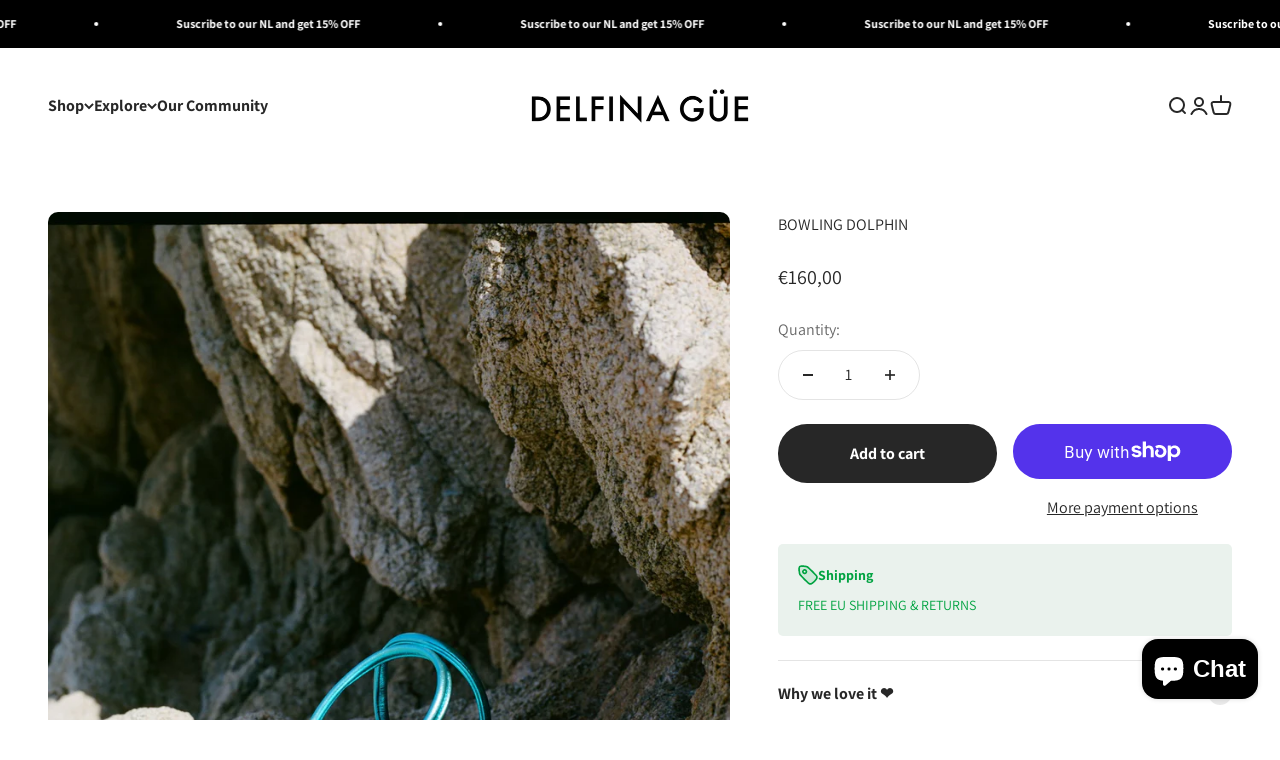

--- FILE ---
content_type: text/javascript; charset=utf-8
request_url: https://delfinague.com/products/the-bowling-dolphin.js
body_size: 515
content:
{"id":7414848553130,"title":"BOWLING DOLPHIN","handle":"the-bowling-dolphin","description":"\u003cp data-mce-fragment=\"1\"\u003eSTRIKE A POSE! It's an attitude that's is what the bowling is, because is shinny and small but it fits everything you need. It glows and so do you.\u003c\/p\u003e\n\u003cp data-mce-fragment=\"1\"\u003eIt's made in Argentina with metallic cow leather, you can carry it on your wrist or you can hang it with the extra removable strap. Platinum cow leather lining.\u003c\/p\u003e\n\u003cp data-mce-fragment=\"1\"\u003e-Zipper Closure\u003c\/p\u003e\n\u003cp data-mce-fragment=\"1\"\u003e- Metal cow leather\u003c\/p\u003e\n\u003cp data-mce-fragment=\"1\"\u003e-Interior Cow Leather\u003c\/p\u003e\n\u003cp data-mce-fragment=\"1\"\u003e- Measure H 14cm x W 21cm x D 8cm; Removable Strap 70cm\u003c\/p\u003e\n\u003cp data-mce-fragment=\"1\"\u003eIt's your lucky day, we have free shipping all over Europe :)\u003c\/p\u003e","published_at":"2025-09-03T11:49:11+02:00","created_at":"2022-06-23T12:56:45+02:00","vendor":"Delfina Gue","type":"","tags":["bowling","CROSSBODY BAGS","TOP HANDLE BAGS"],"price":16000,"price_min":16000,"price_max":16000,"available":true,"price_varies":false,"compare_at_price":null,"compare_at_price_min":0,"compare_at_price_max":0,"compare_at_price_varies":false,"variants":[{"id":43088397762730,"title":"Default Title","option1":"Default Title","option2":null,"option3":null,"sku":"","requires_shipping":true,"taxable":true,"featured_image":null,"available":true,"name":"BOWLING DOLPHIN","public_title":null,"options":["Default Title"],"price":16000,"weight":0,"compare_at_price":null,"inventory_management":"shopify","barcode":"","requires_selling_plan":false,"selling_plan_allocations":[]}],"images":["\/\/cdn.shopify.com\/s\/files\/1\/0559\/8330\/8970\/files\/image_665bf06d-260d-4fa1-84ac-655c64d50344.jpg?v=1727110284","\/\/cdn.shopify.com\/s\/files\/1\/0559\/8330\/8970\/files\/image_827cae8a-aece-48fa-8e25-cf5ffb4ce2c6.jpg?v=1727110328","\/\/cdn.shopify.com\/s\/files\/1\/0559\/8330\/8970\/files\/image_35a8e719-9199-40fb-8e82-f575a8e30f0b.jpg?v=1727110359"],"featured_image":"\/\/cdn.shopify.com\/s\/files\/1\/0559\/8330\/8970\/files\/image_665bf06d-260d-4fa1-84ac-655c64d50344.jpg?v=1727110284","options":[{"name":"Title","position":1,"values":["Default Title"]}],"url":"\/products\/the-bowling-dolphin","media":[{"alt":null,"id":43944441807182,"position":1,"preview_image":{"aspect_ratio":0.667,"height":3149,"width":2099,"src":"https:\/\/cdn.shopify.com\/s\/files\/1\/0559\/8330\/8970\/files\/image_665bf06d-260d-4fa1-84ac-655c64d50344.jpg?v=1727110284"},"aspect_ratio":0.667,"height":3149,"media_type":"image","src":"https:\/\/cdn.shopify.com\/s\/files\/1\/0559\/8330\/8970\/files\/image_665bf06d-260d-4fa1-84ac-655c64d50344.jpg?v=1727110284","width":2099},{"alt":null,"id":43944441643342,"position":2,"preview_image":{"aspect_ratio":0.667,"height":3149,"width":2099,"src":"https:\/\/cdn.shopify.com\/s\/files\/1\/0559\/8330\/8970\/files\/image_827cae8a-aece-48fa-8e25-cf5ffb4ce2c6.jpg?v=1727110328"},"aspect_ratio":0.667,"height":3149,"media_type":"image","src":"https:\/\/cdn.shopify.com\/s\/files\/1\/0559\/8330\/8970\/files\/image_827cae8a-aece-48fa-8e25-cf5ffb4ce2c6.jpg?v=1727110328","width":2099},{"alt":null,"id":43944442331470,"position":3,"preview_image":{"aspect_ratio":0.667,"height":3149,"width":2099,"src":"https:\/\/cdn.shopify.com\/s\/files\/1\/0559\/8330\/8970\/files\/image_35a8e719-9199-40fb-8e82-f575a8e30f0b.jpg?v=1727110359"},"aspect_ratio":0.667,"height":3149,"media_type":"image","src":"https:\/\/cdn.shopify.com\/s\/files\/1\/0559\/8330\/8970\/files\/image_35a8e719-9199-40fb-8e82-f575a8e30f0b.jpg?v=1727110359","width":2099}],"requires_selling_plan":false,"selling_plan_groups":[]}

--- FILE ---
content_type: text/javascript; charset=utf-8
request_url: https://delfinague.com/products/the-bowling-dolphin.js
body_size: 437
content:
{"id":7414848553130,"title":"BOWLING DOLPHIN","handle":"the-bowling-dolphin","description":"\u003cp data-mce-fragment=\"1\"\u003eSTRIKE A POSE! It's an attitude that's is what the bowling is, because is shinny and small but it fits everything you need. It glows and so do you.\u003c\/p\u003e\n\u003cp data-mce-fragment=\"1\"\u003eIt's made in Argentina with metallic cow leather, you can carry it on your wrist or you can hang it with the extra removable strap. Platinum cow leather lining.\u003c\/p\u003e\n\u003cp data-mce-fragment=\"1\"\u003e-Zipper Closure\u003c\/p\u003e\n\u003cp data-mce-fragment=\"1\"\u003e- Metal cow leather\u003c\/p\u003e\n\u003cp data-mce-fragment=\"1\"\u003e-Interior Cow Leather\u003c\/p\u003e\n\u003cp data-mce-fragment=\"1\"\u003e- Measure H 14cm x W 21cm x D 8cm; Removable Strap 70cm\u003c\/p\u003e\n\u003cp data-mce-fragment=\"1\"\u003eIt's your lucky day, we have free shipping all over Europe :)\u003c\/p\u003e","published_at":"2025-09-03T11:49:11+02:00","created_at":"2022-06-23T12:56:45+02:00","vendor":"Delfina Gue","type":"","tags":["bowling","CROSSBODY BAGS","TOP HANDLE BAGS"],"price":16000,"price_min":16000,"price_max":16000,"available":true,"price_varies":false,"compare_at_price":null,"compare_at_price_min":0,"compare_at_price_max":0,"compare_at_price_varies":false,"variants":[{"id":43088397762730,"title":"Default Title","option1":"Default Title","option2":null,"option3":null,"sku":"","requires_shipping":true,"taxable":true,"featured_image":null,"available":true,"name":"BOWLING DOLPHIN","public_title":null,"options":["Default Title"],"price":16000,"weight":0,"compare_at_price":null,"inventory_management":"shopify","barcode":"","requires_selling_plan":false,"selling_plan_allocations":[]}],"images":["\/\/cdn.shopify.com\/s\/files\/1\/0559\/8330\/8970\/files\/image_665bf06d-260d-4fa1-84ac-655c64d50344.jpg?v=1727110284","\/\/cdn.shopify.com\/s\/files\/1\/0559\/8330\/8970\/files\/image_827cae8a-aece-48fa-8e25-cf5ffb4ce2c6.jpg?v=1727110328","\/\/cdn.shopify.com\/s\/files\/1\/0559\/8330\/8970\/files\/image_35a8e719-9199-40fb-8e82-f575a8e30f0b.jpg?v=1727110359"],"featured_image":"\/\/cdn.shopify.com\/s\/files\/1\/0559\/8330\/8970\/files\/image_665bf06d-260d-4fa1-84ac-655c64d50344.jpg?v=1727110284","options":[{"name":"Title","position":1,"values":["Default Title"]}],"url":"\/products\/the-bowling-dolphin","media":[{"alt":null,"id":43944441807182,"position":1,"preview_image":{"aspect_ratio":0.667,"height":3149,"width":2099,"src":"https:\/\/cdn.shopify.com\/s\/files\/1\/0559\/8330\/8970\/files\/image_665bf06d-260d-4fa1-84ac-655c64d50344.jpg?v=1727110284"},"aspect_ratio":0.667,"height":3149,"media_type":"image","src":"https:\/\/cdn.shopify.com\/s\/files\/1\/0559\/8330\/8970\/files\/image_665bf06d-260d-4fa1-84ac-655c64d50344.jpg?v=1727110284","width":2099},{"alt":null,"id":43944441643342,"position":2,"preview_image":{"aspect_ratio":0.667,"height":3149,"width":2099,"src":"https:\/\/cdn.shopify.com\/s\/files\/1\/0559\/8330\/8970\/files\/image_827cae8a-aece-48fa-8e25-cf5ffb4ce2c6.jpg?v=1727110328"},"aspect_ratio":0.667,"height":3149,"media_type":"image","src":"https:\/\/cdn.shopify.com\/s\/files\/1\/0559\/8330\/8970\/files\/image_827cae8a-aece-48fa-8e25-cf5ffb4ce2c6.jpg?v=1727110328","width":2099},{"alt":null,"id":43944442331470,"position":3,"preview_image":{"aspect_ratio":0.667,"height":3149,"width":2099,"src":"https:\/\/cdn.shopify.com\/s\/files\/1\/0559\/8330\/8970\/files\/image_35a8e719-9199-40fb-8e82-f575a8e30f0b.jpg?v=1727110359"},"aspect_ratio":0.667,"height":3149,"media_type":"image","src":"https:\/\/cdn.shopify.com\/s\/files\/1\/0559\/8330\/8970\/files\/image_35a8e719-9199-40fb-8e82-f575a8e30f0b.jpg?v=1727110359","width":2099}],"requires_selling_plan":false,"selling_plan_groups":[]}

--- FILE ---
content_type: text/javascript; charset=utf-8
request_url: https://delfinague.com/products/the-bowling-dolphin.js
body_size: 1069
content:
{"id":7414848553130,"title":"BOWLING DOLPHIN","handle":"the-bowling-dolphin","description":"\u003cp data-mce-fragment=\"1\"\u003eSTRIKE A POSE! It's an attitude that's is what the bowling is, because is shinny and small but it fits everything you need. It glows and so do you.\u003c\/p\u003e\n\u003cp data-mce-fragment=\"1\"\u003eIt's made in Argentina with metallic cow leather, you can carry it on your wrist or you can hang it with the extra removable strap. Platinum cow leather lining.\u003c\/p\u003e\n\u003cp data-mce-fragment=\"1\"\u003e-Zipper Closure\u003c\/p\u003e\n\u003cp data-mce-fragment=\"1\"\u003e- Metal cow leather\u003c\/p\u003e\n\u003cp data-mce-fragment=\"1\"\u003e-Interior Cow Leather\u003c\/p\u003e\n\u003cp data-mce-fragment=\"1\"\u003e- Measure H 14cm x W 21cm x D 8cm; Removable Strap 70cm\u003c\/p\u003e\n\u003cp data-mce-fragment=\"1\"\u003eIt's your lucky day, we have free shipping all over Europe :)\u003c\/p\u003e","published_at":"2025-09-03T11:49:11+02:00","created_at":"2022-06-23T12:56:45+02:00","vendor":"Delfina Gue","type":"","tags":["bowling","CROSSBODY BAGS","TOP HANDLE BAGS"],"price":16000,"price_min":16000,"price_max":16000,"available":true,"price_varies":false,"compare_at_price":null,"compare_at_price_min":0,"compare_at_price_max":0,"compare_at_price_varies":false,"variants":[{"id":43088397762730,"title":"Default Title","option1":"Default Title","option2":null,"option3":null,"sku":"","requires_shipping":true,"taxable":true,"featured_image":null,"available":true,"name":"BOWLING DOLPHIN","public_title":null,"options":["Default Title"],"price":16000,"weight":0,"compare_at_price":null,"inventory_management":"shopify","barcode":"","requires_selling_plan":false,"selling_plan_allocations":[]}],"images":["\/\/cdn.shopify.com\/s\/files\/1\/0559\/8330\/8970\/files\/image_665bf06d-260d-4fa1-84ac-655c64d50344.jpg?v=1727110284","\/\/cdn.shopify.com\/s\/files\/1\/0559\/8330\/8970\/files\/image_827cae8a-aece-48fa-8e25-cf5ffb4ce2c6.jpg?v=1727110328","\/\/cdn.shopify.com\/s\/files\/1\/0559\/8330\/8970\/files\/image_35a8e719-9199-40fb-8e82-f575a8e30f0b.jpg?v=1727110359"],"featured_image":"\/\/cdn.shopify.com\/s\/files\/1\/0559\/8330\/8970\/files\/image_665bf06d-260d-4fa1-84ac-655c64d50344.jpg?v=1727110284","options":[{"name":"Title","position":1,"values":["Default Title"]}],"url":"\/products\/the-bowling-dolphin","media":[{"alt":null,"id":43944441807182,"position":1,"preview_image":{"aspect_ratio":0.667,"height":3149,"width":2099,"src":"https:\/\/cdn.shopify.com\/s\/files\/1\/0559\/8330\/8970\/files\/image_665bf06d-260d-4fa1-84ac-655c64d50344.jpg?v=1727110284"},"aspect_ratio":0.667,"height":3149,"media_type":"image","src":"https:\/\/cdn.shopify.com\/s\/files\/1\/0559\/8330\/8970\/files\/image_665bf06d-260d-4fa1-84ac-655c64d50344.jpg?v=1727110284","width":2099},{"alt":null,"id":43944441643342,"position":2,"preview_image":{"aspect_ratio":0.667,"height":3149,"width":2099,"src":"https:\/\/cdn.shopify.com\/s\/files\/1\/0559\/8330\/8970\/files\/image_827cae8a-aece-48fa-8e25-cf5ffb4ce2c6.jpg?v=1727110328"},"aspect_ratio":0.667,"height":3149,"media_type":"image","src":"https:\/\/cdn.shopify.com\/s\/files\/1\/0559\/8330\/8970\/files\/image_827cae8a-aece-48fa-8e25-cf5ffb4ce2c6.jpg?v=1727110328","width":2099},{"alt":null,"id":43944442331470,"position":3,"preview_image":{"aspect_ratio":0.667,"height":3149,"width":2099,"src":"https:\/\/cdn.shopify.com\/s\/files\/1\/0559\/8330\/8970\/files\/image_35a8e719-9199-40fb-8e82-f575a8e30f0b.jpg?v=1727110359"},"aspect_ratio":0.667,"height":3149,"media_type":"image","src":"https:\/\/cdn.shopify.com\/s\/files\/1\/0559\/8330\/8970\/files\/image_35a8e719-9199-40fb-8e82-f575a8e30f0b.jpg?v=1727110359","width":2099}],"requires_selling_plan":false,"selling_plan_groups":[]}